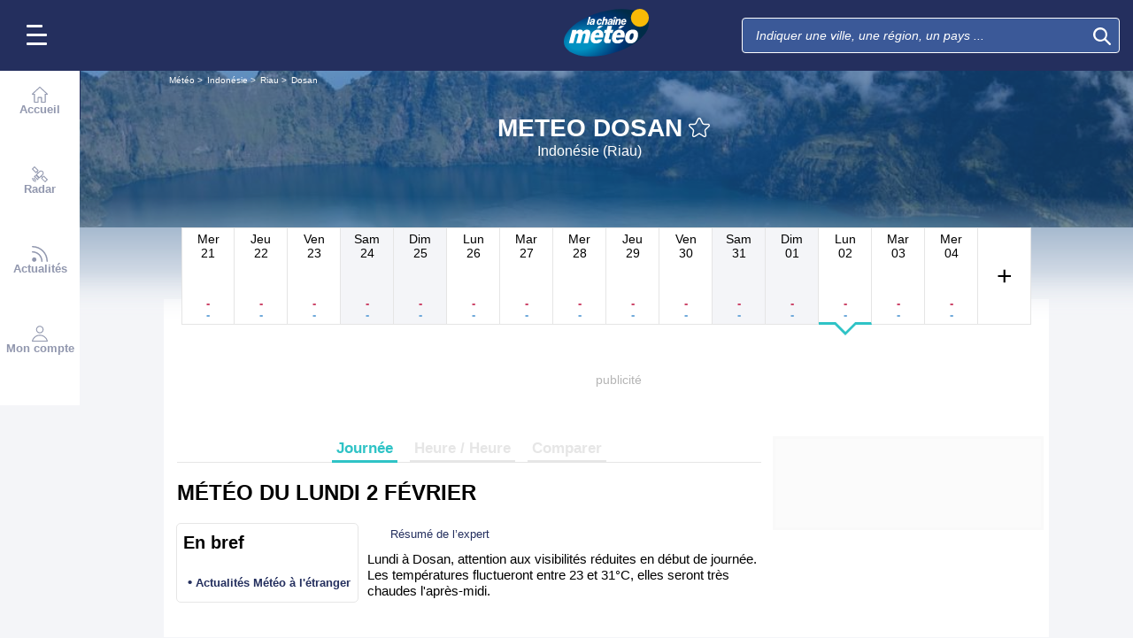

--- FILE ---
content_type: text/plain
request_url: https://cdn.xpln.tech/mediafigaro/www.lachainemeteo.com.js
body_size: 847
content:
 self.xpln_targeting = function(debug) { var slots = googletag.pubads().getSlots(); for (var i = 0; i < slots.length; i++) { var slot = slots[i]; var unitPath = slot.getAdUnitPath(); var keyValues = get_xpln_targeting(unitPath, debug); for (var key in keyValues) { if (keyValues.hasOwnProperty(key)) { slot.setTargeting(key, keyValues[key]); if (debug) console.log("slot=",unitPath, ", for key=",key,", value=",keyValues[key]); } } } }; self.get_xpln_targeting = function(unitPath, debug) { const data = {"all": {"31695825/lachainemeteo/web_desktop_nos/desktop_fr_lachainemeteo_edito_mban_atf_r5": {"xpln_v": "90_100", "xpln_v1s": "90_100", "xpln_v2s": "70_80", "xpln_v3s": "40_50", "xpln_vt": "2500_3000"}, "31695825/lachainemeteo/web_desktop_nos/desktop_fr_lachainemeteo_edito_pave_atf": {"xpln_v": "70_80", "xpln_v1s": "50_60", "xpln_v2s": "20_30", "xpln_v3s": "10_20", "xpln_vt": "1000_1500"}, "31695825/lachainemeteo/webmobile_tablette_nos/tablette_fr_lachainemeteo_localites_mban_atf": {"xpln_v": "50_60", "xpln_v1s": "30_40", "xpln_v2s": "20_30", "xpln_v3s": "10_20", "xpln_vt": "1500_2000"}, "31695825/lachainemeteo/web_desktop_nos/teads": {"xpln_v": "0_10", "xpln_v1s": "0_10", "xpln_v2s": "0_10", "xpln_v3s": "0_10", "xpln_vt": "0_200"}, "31695825/lachainemeteo/webmobile_tablette_nos/tablette_fr_lachainemeteo_localites_pave_atf": {"xpln_v": "0_10", "xpln_v1s": "0_10", "xpln_v2s": "0_10", "xpln_v3s": "0_10", "xpln_vt": "0_200"}, "31695825/lachainemeteo/web_desktop_nos/desktop_fr_lachainemeteo_localites_pave_atf_r5": {"xpln_v": "90_100", "xpln_v1s": "70_80", "xpln_v2s": "20_30", "xpln_v3s": "0_10", "xpln_vt": "1000_1500"}, "31695825/lachainemeteo/web_desktop_nos/desktop_fr_lachainemeteo_localites_pave_atf": {"xpln_v": "50_60", "xpln_v1s": "20_30", "xpln_v2s": "0_10", "xpln_v3s": "0_10", "xpln_vt": "600_800"}, "31695825/lachainemeteo/web_desktop_nos/desktop_fr_lachainemeteo_accueil_pave_atf": {"xpln_v": "20_30", "xpln_v1s": "0_10", "xpln_v2s": "0_10", "xpln_v3s": "0_10", "xpln_vt": "200_300"}, "31695825/lachainemeteo/web_desktop_nos/desktop_fr_lachainemeteo_accueil_mban_atf_r5": {"xpln_v": "90_100", "xpln_v1s": "90_100", "xpln_v2s": "80_90", "xpln_v3s": "30_40", "xpln_vt": "2500_3000"}, "31695825/lachainemeteo/webmobile_smartphone_nos/smartphone_fr_lachainemeteo_localites_pave_atf": {"xpln_v": "0_10", "xpln_v1s": "0_10", "xpln_v2s": "0_10", "xpln_v3s": "0_10", "xpln_vt": "0_200"}, "31695825/lachainemeteo/web_desktop_nos/desktop_fr_lachainemeteo_localites_pave_btf": {"xpln_v": "40_50", "xpln_v1s": "0_10", "xpln_v2s": "0_10", "xpln_v3s": "0_10", "xpln_vt": "300_400"}, "31695825/lachainemeteo/web_desktop_nos/desktop_fr_lachainemeteo_localites_pave_btf_r4": {"xpln_v": "90_100", "xpln_v1s": "40_50", "xpln_v2s": "0_10", "xpln_v3s": "0_10", "xpln_vt": "800_1000"}, "31695825/lachainemeteo/webmobile_smartphone_nos/smartphone_fr_lachainemeteo_localites_pave_atf_r1": {"xpln_v": "70_80", "xpln_v1s": "50_60", "xpln_v2s": "40_50", "xpln_v3s": "30_40", "xpln_vt": "1500_2000"}, "31695825/lachainemeteo/web_desktop_nos/desktop_fr_lachainemeteo_accueil_mban_atf": {"xpln_v": "50_60", "xpln_v1s": "20_30", "xpln_v2s": "10_20", "xpln_v3s": "0_10", "xpln_vt": "600_800"}, "31695825/lachainemeteo/web_desktop_nos/desktop_fr_lachainemeteo_accueil_pave_atf_r4": {"xpln_v": "90_100", "xpln_v1s": "60_70", "xpln_v2s": "10_20", "xpln_v3s": "0_10", "xpln_vt": "1000_1500"}, "31695825/lachainemeteo/web_desktop_nos/desktop_fr_lachainemeteo_localites_pave_btf_r1": {"xpln_v": "60_70", "xpln_v1s": "10_20", "xpln_v2s": "0_10", "xpln_v3s": "0_10", "xpln_vt": "500_600"}, "31695825/lachainemeteo/web_desktop_nos/desktop_fr_lachainemeteo_accueil_mban_atf_r2": {"xpln_v": "80_90", "xpln_v1s": "70_80", "xpln_v2s": "50_60", "xpln_v3s": "20_30", "xpln_vt": "2000_2500"}, "31695825/lachainemeteo/webmobile_smartphone_nos/smartphone_fr_lachainemeteo_localites_pave_atf_r5": {"xpln_v": "90_100", "xpln_v1s": "90_100", "xpln_v2s": "80_90", "xpln_v3s": "80_90", "xpln_vt": "4000_"}, "31695825/lachainemeteo/webmobile_smartphone_nos/smartphone_fr_lachainemeteo_localites_pave_atf_r2": {"xpln_v": "80_90", "xpln_v1s": "70_80", "xpln_v2s": "50_60", "xpln_v3s": "50_60", "xpln_vt": "2500_3000"}, "31695825/lachainemeteo/webmobile_smartphone_nos/smartphone_fr_lachainemeteo_edito_mban_atf": {"xpln_v": "60_70", "xpln_v1s": "40_50", "xpln_v2s": "30_40", "xpln_v3s": "20_30", "xpln_vt": "1500_2000"}, "31695825/lachainemeteo/webmobile_tablette_nos/tablette_fr_lachainemeteo_edito_mban_atf": {"xpln_v": "70_80", "xpln_v1s": "60_70", "xpln_v2s": "50_60", "xpln_v3s": "40_50", "xpln_vt": "4000_"}, "31695825/lachainemeteo/webmobile_tablette_nos/tablette_fr_lachainemeteo_localites_pave_atf_r1": {"xpln_v": "70_80", "xpln_v1s": "50_60", "xpln_v2s": "40_50", "xpln_v3s": "20_30", "xpln_vt": "2000_2500"}, "31695825/lachainemeteo/web_desktop_nos/desktop_fr_lachainemeteo_edito_mban_atf_r2": {"xpln_v": "90_100", "xpln_v1s": "80_90", "xpln_v2s": "60_70", "xpln_v3s": "30_40", "xpln_vt": "2500_3000"}, "31695825/lachainemeteo/webmobile_smartphone_nos/smartphone_fr_lachainemeteo_localites_pave_atf_r4": {"xpln_v": "80_90", "xpln_v1s": "80_90", "xpln_v2s": "70_80", "xpln_v3s": "60_70", "xpln_vt": "3000_3500"}, "31695825/lachainemeteo/web_desktop_nos/desktop_fr_lachainemeteo_edito_pave_atf_r3": {"xpln_v": "90_100", "xpln_v1s": "70_80", "xpln_v2s": "40_50", "xpln_v3s": "10_20", "xpln_vt": "1500_2000"}, "31695825/lachainemeteo/web_desktop_nos/desktop_fr_lachainemeteo_localites_special": {"xpln_v": "20_30", "xpln_v1s": "10_20", "xpln_v2s": "10_20", "xpln_v3s": "0_10", "xpln_vt": "400_500"}, "31695825/lachainemeteo/web_desktop_nos/desktop_fr_lachainemeteo_divers-recherche_pave_atf_r5": {"xpln_v": "90_100", "xpln_v1s": "80_90", "xpln_v2s": "0_10", "xpln_v3s": "0_10", "xpln_vt": "1000_1500"}, "31695825/lachainemeteo/webmobile_tablette_nos/teads": {"xpln_v": "10_20", "xpln_v1s": "10_20", "xpln_v2s": "0_10", "xpln_v3s": "0_10", "xpln_vt": "300_400"}, "31695825/lachainemeteo/web_desktop_nos/desktop_fr_lachainemeteo_divers-recherche_pave_atf_r1": {"xpln_v": "60_70", "xpln_v1s": "30_40", "xpln_v2s": "10_20", "xpln_v3s": "0_10", "xpln_vt": "800_1000"}, "31695825/lachainemeteo/webmobile_tablette_nos/tablette_fr_lachainemeteo_accueil_pave_atf": {"xpln_v": "0_10", "xpln_v1s": "0_10", "xpln_v2s": "0_10", "xpln_v3s": "0_10", "xpln_vt": "0_200"}, "31695825/lachainemeteo/lachainemeteo/lachainemeteo_fr_lcm_localites_atf": {"xpln_v": "50_60", "xpln_v1s": "20_30", "xpln_v2s": "10_20", "xpln_v3s": "0_10", "xpln_vt": "800_1000"}, "31695825/lachainemeteo/web_desktop_nos/desktop_fr_lachainemeteo_edito_pave_atf_r5": {"xpln_v": "90_100", "xpln_v1s": "70_80", "xpln_v2s": "30_40", "xpln_v3s": "0_10", "xpln_vt": "1500_2000"}, "31695825/lachainemeteo/web_desktop_nos/desktop_fr_lachainemeteo_localites_mban_atf_r2": {"xpln_v": "90_100", "xpln_v1s": "80_90", "xpln_v2s": "60_70", "xpln_v3s": "20_30", "xpln_vt": "2000_2500"}, "31695825/lachainemeteo/webmobile_tablette_nos/tablette_fr_lachainemeteo_accueil_mban_atf": {"xpln_v": "50_60", "xpln_v1s": "30_40", "xpln_v2s": "20_30", "xpln_v3s": "10_20", "xpln_vt": "1000_1500"}, "31695825/lachainemeteo/web_desktop_nos/desktop_fr_lachainemeteo_localites_pave_btf_r3": {"xpln_v": "80_90", "xpln_v1s": "30_40", "xpln_v2s": "0_10", "xpln_v3s": "0_10", "xpln_vt": "800_1000"}, "31695825/lachainemeteo/web_desktop_nos/desktop_fr_lachainemeteo_localites_pave_btf_r2": {"xpln_v": "70_80", "xpln_v1s": "20_30", "xpln_v2s": "0_10", "xpln_v3s": "0_10", "xpln_vt": "600_800"}, "31695825/lachainemeteo/web_desktop_nos/desktop_fr_lachainemeteo_localites_mban_atf_r5": {"xpln_v": "90_100", "xpln_v1s": "90_100", "xpln_v2s": "70_80", "xpln_v3s": "20_30", "xpln_vt": "2500_3000"}, "31695825/lachainemeteo/web_desktop_nos/desktop_fr_lachainemeteo_localites_mban_atf": {"xpln_v": "50_60", "xpln_v1s": "30_40", "xpln_v2s": "10_20", "xpln_v3s": "0_10", "xpln_vt": "800_1000"}, "31695825/lachainemeteo/web_desktop_nos/desktop_fr_lachainemeteo_accueil_pave_atf_r1": {"xpln_v": "60_70", "xpln_v1s": "20_30", "xpln_v2s": "0_10", "xpln_v3s": "0_10", "xpln_vt": "600_800"}, "31695825/lachainemeteo/webmobile_smartphone_nos/teads": {"xpln_v": "10_20", "xpln_v1s": "10_20", "xpln_v2s": "0_10", "xpln_v3s": "0_10", "xpln_vt": "300_400"}, "31695825/lachainemeteo/web_desktop_nos/desktop_fr_lachainemeteo_localites_mban_atf_r4": {"xpln_v": "90_100", "xpln_v1s": "90_100", "xpln_v2s": "70_80", "xpln_v3s": "30_40", "xpln_vt": "2500_3000"}, "31695825/lachainemeteo/web_desktop_nos/desktop_fr_lachainemeteo_localites_pave_atf_r4": {"xpln_v": "90_100", "xpln_v1s": "60_70", "xpln_v2s": "20_30", "xpln_v3s": "0_10", "xpln_vt": "1000_1500"}, "31695825/lachainemeteo/web_desktop_nos/desktop_fr_lachainemeteo_accueil_pave_atf_r2": {"xpln_v": "80_90", "xpln_v1s": "40_50", "xpln_v2s": "10_20", "xpln_v3s": "0_10", "xpln_vt": "1000_1500"}, "31695825/lachainemeteo/web_desktop_nos/desktop_fr_lachainemeteo_accueil_mban_atf_r1": {"xpln_v": "70_80", "xpln_v1s": "50_60", "xpln_v2s": "30_40", "xpln_v3s": "10_20", "xpln_vt": "1500_2000"}, "31695825/lachainemeteo/web_desktop_nos/desktop_fr_lachainemeteo_accueil_mban_atf_r4": {"xpln_v": "90_100", "xpln_v1s": "90_100", "xpln_v2s": "70_80", "xpln_v3s": "20_30", "xpln_vt": "2000_2500"}, "31695825/lachainemeteo/webmobile_smartphone_nos/smartphone_fr_lachainemeteo_accueil_special": {"xpln_v": "40_50", "xpln_v1s": "10_20", "xpln_v2s": "0_10", "xpln_v3s": "0_10", "xpln_vt": "500_600"}, "31695825/lachainemeteo/lachainemeteo/lachainemeteo_fr_lcm_mobile_localites_atf": {"xpln_v": "50_60", "xpln_v1s": "30_40", "xpln_v2s": "20_30", "xpln_v3s": "10_20", "xpln_vt": "1000_1500"}, "31695825/lachainemeteo/web_desktop_nos/desktop_fr_lachainemeteo_edito_pave_atf_r1": {"xpln_v": "90_100", "xpln_v1s": "70_80", "xpln_v2s": "40_50", "xpln_v3s": "10_20", "xpln_vt": "1500_2000"}, "31695825/lachainemeteo/web_desktop_nos/desktop_fr_lachainemeteo_accueil_pave_atf_r5": {"xpln_v": "90_100", "xpln_v1s": "60_70", "xpln_v2s": "0_10", "xpln_v3s": "0_10", "xpln_vt": "1000_1500"}, "31695825/lachainemeteo/web_desktop_nos/desktop_fr_lachainemeteo_edito_mban_atf": {"xpln_v": "50_60", "xpln_v1s": "30_40", "xpln_v2s": "20_30", "xpln_v3s": "10_20", "xpln_vt": "1000_1500"}, "31695825/lachainemeteo/web_desktop_nos/desktop_fr_lachainemeteo_edito_pave_atf_r2": {"xpln_v": "90_100", "xpln_v1s": "70_80", "xpln_v2s": "40_50", "xpln_v3s": "10_20", "xpln_vt": "1500_2000"}, "31695825/lachainemeteo/web_desktop_nos/desktop_fr_lachainemeteo_edito_pave_atf_r4": {"xpln_v": "90_100", "xpln_v1s": "70_80", "xpln_v2s": "30_40", "xpln_v3s": "0_10", "xpln_vt": "1500_2000"}, "31695825/lachainemeteo/webmobile_tablette_nos/tablette_fr_lachainemeteo_localites_pave_atf_r2": {"xpln_v": "70_80", "xpln_v1s": "70_80", "xpln_v2s": "50_60", "xpln_v3s": "40_50", "xpln_vt": "2500_3000"}, "31695825/lachainemeteo/web_desktop_nos/desktop_fr_lachainemeteo_accueil_special": {"xpln_v": "10_20", "xpln_v1s": "10_20", "xpln_v2s": "0_10", "xpln_v3s": "0_10", "xpln_vt": "300_400"}, "31695825/lachainemeteo/webmobile_smartphone_nos/smartphone_fr_lachainemeteo_localites_mban_atf": {"xpln_v": "50_60", "xpln_v1s": "20_30", "xpln_v2s": "10_20", "xpln_v3s": "0_10", "xpln_vt": "800_1000"}, "31695825/lachainemeteo/web_desktop_nos/desktop_fr_lachainemeteo_localites_pave_atf_r3": {"xpln_v": "90_100", "xpln_v1s": "60_70", "xpln_v2s": "20_30", "xpln_v3s": "0_10", "xpln_vt": "1000_1500"}, "31695825/lachainemeteo/web_desktop_nos/desktop_fr_lachainemeteo_localites_pave_btf_r5": {"xpln_v": "90_100", "xpln_v1s": "50_60", "xpln_v2s": "10_20", "xpln_v3s": "0_10", "xpln_vt": "1000_1500"}, "31695825/lachainemeteo/web_desktop_nos/desktop_fr_lachainemeteo_divers-recherche_pave_atf": {"xpln_v": "20_30", "xpln_v1s": "0_10", "xpln_v2s": "0_10", "xpln_v3s": "0_10", "xpln_vt": "200_300"}, "31695825/lachainemeteo/web_desktop_nos/desktop_fr_lachainemeteo_edito_mban_atf_r1": {"xpln_v": "80_90", "xpln_v1s": "70_80", "xpln_v2s": "50_60", "xpln_v3s": "30_40", "xpln_vt": "2000_2500"}, "31695825/lachainemeteo/web_desktop_nos/desktop_fr_lachainemeteo_accueil_pave_btf": {"xpln_v": "20_30", "xpln_v1s": "0_10", "xpln_v2s": "0_10", "xpln_v3s": "0_10", "xpln_vt": "200_300"}, "31695825/lachainemeteo/webmobile_smartphone_nos/smartphone_fr_lachainemeteo_localites_pave_atf_r3": {"xpln_v": "80_90", "xpln_v1s": "70_80", "xpln_v2s": "70_80", "xpln_v3s": "50_60", "xpln_vt": "3000_3500"}, "31695825/lachainemeteo/web_desktop_nos/desktop_fr_lachainemeteo_localites_pave_atf_r1": {"xpln_v": "70_80", "xpln_v1s": "40_50", "xpln_v2s": "10_20", "xpln_v3s": "0_10", "xpln_vt": "1000_1500"}, "31695825/lachainemeteo/web_desktop_nos/desktop_fr_lachainemeteo_localites_mban_atf_r3": {"xpln_v": "90_100", "xpln_v1s": "80_90", "xpln_v2s": "70_80", "xpln_v3s": "30_40", "xpln_vt": "2000_2500"}, "31695825/lachainemeteo/web_desktop_nos/desktop_fr_lachainemeteo_localites_mban_atf_r1": {"xpln_v": "80_90", "xpln_v1s": "70_80", "xpln_v2s": "50_60", "xpln_v3s": "20_30", "xpln_vt": "1500_2000"}, "31695825/lachainemeteo/webmobile_smartphone_nos/smartphone_fr_lachainemeteo_accueil_pave_atf": {"xpln_v": "0_10", "xpln_v1s": "0_10", "xpln_v2s": "0_10", "xpln_v3s": "0_10", "xpln_vt": "0_200"}, "31695825/lachainemeteo/web_desktop_nos/desktop_fr_lachainemeteo_accueil_mban_atf_r3": {"xpln_v": "90_100", "xpln_v1s": "80_90", "xpln_v2s": "60_70", "xpln_v3s": "20_30", "xpln_vt": "2000_2500"}, "31695825/lachainemeteo/webmobile_tablette_nos/tablette_fr_lachainemeteo_localites_pave_atf_r5": {"xpln_v": "90_100", "xpln_v1s": "90_100", "xpln_v2s": "70_80", "xpln_v3s": "50_60", "xpln_vt": "3000_3500"}, "31695825/lachainemeteo/web_desktop_nos/desktop_fr_lachainemeteo_accueil_pave_btf_r1": {"xpln_v": "70_80", "xpln_v1s": "10_20", "xpln_v2s": "0_10", "xpln_v3s": "0_10", "xpln_vt": "600_800"}, "31695825/lachainemeteo/webmobile_smartphone_nos/smartphone_fr_lachainemeteo_localites_special": {"xpln_v": "40_50", "xpln_v1s": "20_30", "xpln_v2s": "10_20", "xpln_v3s": "0_10", "xpln_vt": "600_800"}, "31695825/lachainemeteo/web_desktop_nos/desktop_fr_lachainemeteo_accueil_pave_atf_r3": {"xpln_v": "80_90", "xpln_v1s": "50_60", "xpln_v2s": "10_20", "xpln_v3s": "0_10", "xpln_vt": "1000_1500"}, "31695825/lachainemeteo/web_desktop_nos/desktop_fr_lachainemeteo_localites_pave_atf_r2": {"xpln_v": "80_90", "xpln_v1s": "50_60", "xpln_v2s": "20_30", "xpln_v3s": "0_10", "xpln_vt": "1000_1500"}, "31695825/lachainemeteo/webmobile_smartphone_nos/smartphone_fr_lachainemeteo_accueil_mban_atf": {"xpln_v": "50_60", "xpln_v1s": "20_30", "xpln_v2s": "10_20", "xpln_v3s": "0_10", "xpln_vt": "600_800"}}}; var getDevice = function() { return "all"; }; var device = getDevice(); unitPath = unitPath.toLowerCase().replace(/^\//, ''); var targeting = data[device] ? data[device][unitPath] : {}; if (debug) console.log("unitPath=",unitPath, ", device=",device, ", targeting=",targeting); return targeting || {}; } 